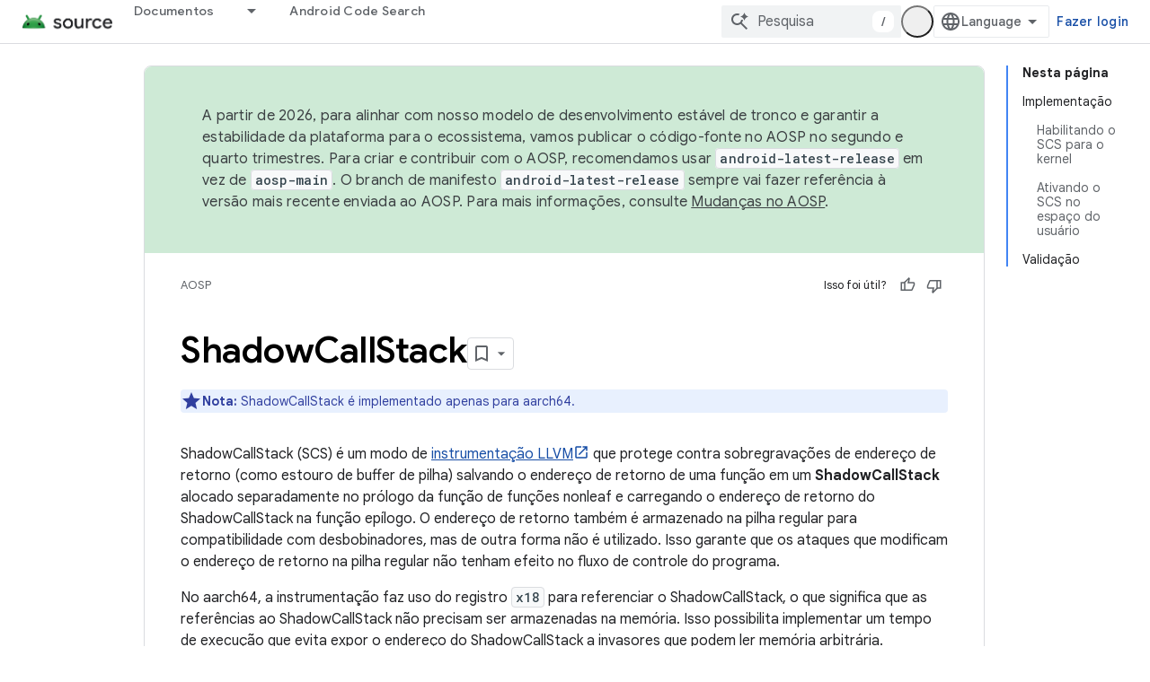

--- FILE ---
content_type: text/javascript
request_url: https://www.gstatic.com/devrel-devsite/prod/v5f5028bd8220352863507a1bacc6e2ea79a725fdb2dd736f205c6da16a3d00d1/js/devsite_devsite_badger_module__pt_br.js
body_size: -854
content:
(function(_ds){var window=this;var Zoa=function(a){const b=a.rb;a=a.Kb;let c,d;return(0,_ds.O)('<div class="devsite-badger-award-inner"><devsite-badge-awarded badge-name="'+_ds.S(b.title)+'" badge-icon-url="'+_ds.S(_ds.VC(b.imageUrl))+'" badge-url="'+_ds.S(_ds.VC(b.url))+'"'+(b.currentTierCount!=null?' badge-count="'+_ds.S(b.currentTierCount)+'"':"")+(b.complete!=null?' badge-complete="'+_ds.S(b.complete)+'"':"")+(b.isNewTier!=null?' is-new-tier="'+_ds.S(b.isNewTier)+'"':"")+(b.path?' badge-path="'+_ds.S(b.path)+'"':"")+(b.shareTitle?
' badge-share-title="'+_ds.S(b.shareTitle)+'"':"")+(b.shareDescription?' badge-share-description="'+_ds.S(b.shareDescription)+'"':"")+(b.nextPlaylistUrl?' next-playlist-url="'+_ds.S(_ds.VC(b.nextPlaylistUrl))+'"':"")+(b.redeemAnotherBtn?" redeem-another":"")+(b.hideButtons?" hide-buttons":"")+(b.redeemCode?' redeem-code="'+_ds.S(b.redeemCode)+'"':"")+(a?' return-uri="'+_ds.S(_ds.VC(a))+'"':"")+(b.events?' events-number="'+_ds.S(b.events.length)+'"':"")+(b.awardDescription?' badge-award-description="'+
_ds.S(b.awardDescription)+'"':"")+(b.awardButton?' badge-award-button-label="'+_ds.S((c=b.awardButton.label)!=null?c:"")+'" badge-award-button-url="'+_ds.S(_ds.VC((d=b.awardButton.url)!=null?d:""))+'"':"")+" dismiss></devsite-badge-awarded></div>")},$oa=function(){return(0,_ds.O)('<div class="devsite-badger-award"></div>')};var apa=/\/redeem.*|\/settings[\/]?.*?/,cpa=function(a){a.eventHandler.listen(document.body,"devsite-before-page-change",()=>void L_(a));a.eventHandler.listen(document.body,"devsite-award-granted",b=>{(b=b.getBrowserEvent())&&b.detail&&M_(a,b.detail.award)});a.eventHandler.listen(document.body,["devsite-page-loaded","devsite-page-changed"],()=>{a.Fh();bpa(a)})},L_=async function(a){if(a.j){var b=a.j.querySelectorAll(".devsite-badger-award-inner"),c=b[0];if(c){const d=c.querySelector("devsite-badge-awarded");
(d==null?0:d.m)&&await (d==null?void 0:d.m());const e=d==null?void 0:d.getAttribute("badge-path");a.awards=a.awards.filter(f=>f.path!==e);c.removeAttribute("show");await _ds.Lo(200);_ds.Hn(c);b.length===1&&(_ds.Hn(a.j),a.j=null)}}},M_=async function(a,b){if(b&&b.complete&&!a.awards.find(f=>f.path===b.path)&&document.body.getAttribute("type")!=="error"&&!apa.exec(document.location.pathname)){a.awards.push(b);if(!a.j){var c=document.querySelector(".static-badge-awarded-container");c?(a.j=c,a.m=!0):
(a.j=_ds.st($oa),document.body.appendChild(a.j))}try{await customElements.whenDefined("devsite-badge-awarded")}catch(f){}var d;c=(d=_ds.Go())==null?void 0:d.href;var e=_ds.st(Zoa,{rb:b,Kb:c});e&&(a.eventHandler.listen(e,"devsite-badge-awarded-dismissed",()=>{L_(a)}),d=e.querySelector("devsite-badge-awarded"))&&(a.j.appendChild(e),_ds.lq(a.eventHandler,d,"running",()=>{e==null||e.setAttribute("show","");var f;const g=(f=a.j)==null?void 0:f.querySelectorAll("devsite-badge-awarded");if(g&&!a.m)for(f=
0;f<g.length;f++){let h;(h=g[f])==null||h.dispatchEvent(new CustomEvent("devsite-badge-awarded-stack-num-changed",{bubbles:!0,detail:{Mq:g.length-1-f}}))}}))}},bpa=async function(a){var b=await _ds.IU();if(b){b=b.filter(d=>d.displayCount<3);var c=await _ds.v();b.length>0?await c.getStorage().set("temp_badges","",JSON.stringify(b)):await c.getStorage().remove("temp_badges","");for(const d of b)b=new URL(d.awardedBy,document.location.origin),c=_ds.C(),(!d.awardedBy||b.origin===c.origin&&b.pathname===
c.pathname)&&d.complete&&await M_(a,d)}},dpa=class extends _ds.bO{constructor(){super(["devsite-badge-awarded"]);this.eventHandler=new _ds.u(this);this.j=null;this.awards=[];this.m=!1}connectedCallback(){cpa(this)}disconnectedCallback(){_ds.D(this.eventHandler);L_(this)}async Fh(){await _ds.v();await customElements.whenDefined("devsite-user");var a=document.querySelector("devsite-user#devsite-user");if(a){var b=!1;try{b=await a.isSignedIn()}catch(c){}if(b&&await (new _ds.yO).fd()){a=new _ds.XO;try{await _ds.UO(a,
new _ds.JN)}catch(c){}}}}};try{customElements.define("devsite-badger",dpa)}catch(a){console.warn("Unrecognized DevSite custom element - DevsiteBadger",a)};})(_ds_www);
